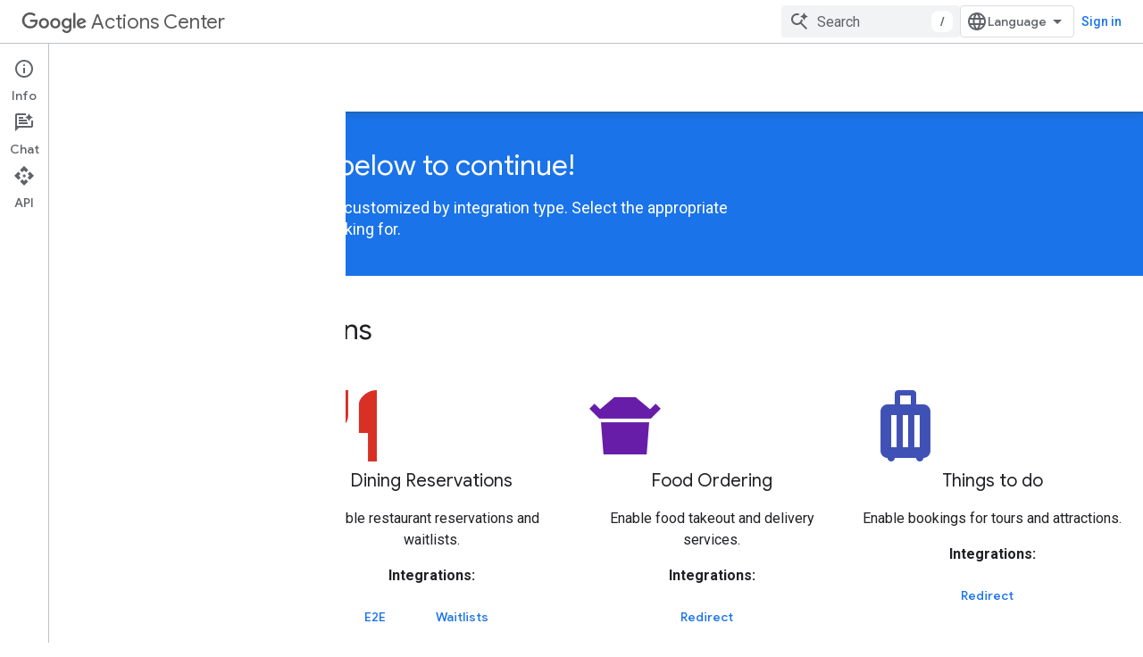

--- FILE ---
content_type: text/html; charset=UTF-8
request_url: https://feedback-pa.clients6.google.com/static/proxy.html?usegapi=1&jsh=m%3B%2F_%2Fscs%2Fabc-static%2F_%2Fjs%2Fk%3Dgapi.lb.en.2kN9-TZiXrM.O%2Fd%3D1%2Frs%3DAHpOoo_B4hu0FeWRuWHfxnZ3V0WubwN7Qw%2Fm%3D__features__
body_size: 78
content:
<!DOCTYPE html>
<html>
<head>
<title></title>
<meta http-equiv="X-UA-Compatible" content="IE=edge" />
<script type="text/javascript" nonce="fAKiVGoWKEh3L865-9yPaA">
  window['startup'] = function() {
    googleapis.server.init();
  };
</script>
<script type="text/javascript"
  src="https://apis.google.com/js/googleapis.proxy.js?onload=startup" async
  defer nonce="fAKiVGoWKEh3L865-9yPaA"></script>
</head>
<body>
</body>
</html>
